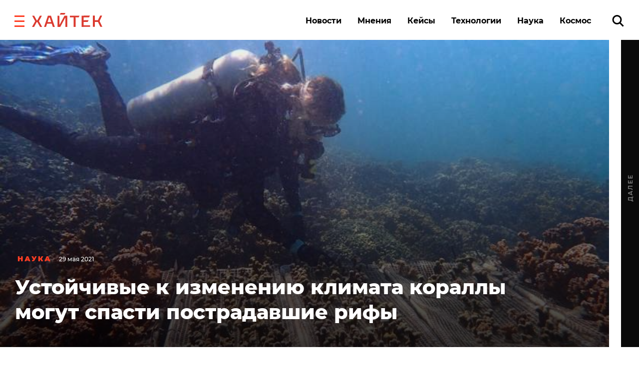

--- FILE ---
content_type: application/javascript
request_url: https://smi2.ru/counter/settings?payload=CK6iAxj44Mm5vjM6JGRhNjk4MDk1LTAyZmMtNGM3My1hZDc3LTU5MmE2ZGM2YzA2MA&cb=_callbacks____0mkpunny1
body_size: 1505
content:
_callbacks____0mkpunny1("[base64]");

--- FILE ---
content_type: application/javascript;charset=utf-8
request_url: https://smi2.ru/data/js/102865.js
body_size: 3496
content:
function _jsload(src){var sc=document.createElement("script");sc.type="text/javascript";sc.async=true;sc.src=src;var s=document.getElementsByTagName("script")[0];s.parentNode.insertBefore(sc,s);};(function(){document.getElementById("unit_102865").innerHTML="<style>@import url('https://fonts.googleapis.com/css2?family=Rubik:wght@400;500&display=swap'); .container-102865-desktop { margin: 20px 0; } .container-102865-desktop .container-102865__header { margin-bottom: 15px; height: 20px; overflow: hidden; text-align: left; } .container-102865-desktop .container-102865__header-logo { display: inline-block; vertical-align: top; height: 20px; width: auto; } .container-102865-desktop .zen-container { height: 272px; } .container-102865-desktop .zen-container .list-container-item { width: 192px; height: 256px; border-radius: 0; margin-right: 10px; -webkit-transition: -webkit-box-shadow .3s; transition: -webkit-box-shadow .3s; -o-transition: box-shadow .3s; transition: box-shadow .3s; transition: box-shadow .3s, -webkit-box-shadow .3s; border-radius: 6px; } .container-102865-desktop .zen-container .list-container-item:hover { -webkit-box-shadow: 0 4px 12px rgba(0, 0, 0, .2); box-shadow: 0 4px 12px rgba(0, 0, 0, .2); } .container-102865-desktop .zen-container .list-container-item > div { width: 100%; height: 100%; } .container-102865-desktop .container-102865__image-wrap { height: 190px; position: relative; overflow: hidden; } .container-102865-desktop .container-102865__image { position: absolute; top: 0; left: 0; right: 0; bottom: 0; background-repeat: no-repeat; background-position: center center; background-size: cover; height: 100%; will-change: transform; -webkit-transition: transform .3s; -webkit-transition: -webkit-transform .3s; transition: -webkit-transform .3s; -o-transition: transform .3s; transition: transform .3s; transition: transform .3s, -webkit-transform .3s; } .container-102865-desktop .list-container-item:hover .container-102865__image { -webkit-transform: scale(1.1); -ms-transform: scale(1.1); transform: scale(1.1); } .container-102865-desktop .container-102865__image-shadow { position: absolute; top: 0; left: 0; width: 100%; height: 100%; } .container-102865-desktop .container-102865__content { position: absolute; bottom: 0; left: 0; right: 0; } .container-102865-desktop .container-102865__title { font-family: 'Rubik', sans-serif; font-size: 16px; line-height: 1.3; font-weight: 500; position: relative; text-shadow: 0 0 8px rgb(0, 0, 0, 0.3); padding: 0 15px 15px; } .container-102865-desktop .zen-container .list-container-item .title-light { text-shadow: 0 0 8px hsl(0, 0%, 100%, 0.3) } /* nav */ .container-102865-desktop .zen-container .left-button, .container-102865-desktop .zen-container .right-button { background: url([data-uri]) 50% no-repeat #0b0806; width: 44px; height: 44px; border-radius: 50%; -webkit-box-shadow: 0 0 20px rgb(0, 0, 0, .2); box-shadow: 0 0 20px rgb(0, 0, 0, .2); } .container-102865-desktop .zen-container .left-button { -webkit-transform: translateY(-50%) translateZ(0) rotate(180deg); transform: translateY(-50%) translateZ(0) rotate(180deg); } .container-102865-desktop .zen-container .left-button.visible { -webkit-transform: translateY(-50%) translateX(100%) translateX(20px) rotate(180deg); -ms-transform: translateY(-50%) translateX(100%) translateX(20px) rotate(180deg); transform: translateY(-50%) translateX(100%) translateX(20px) rotate(180deg); } .container-102865-desktop .zen-container .left-button .arrow, .container-102865-desktop .zen-container .right-button .arrow { display: none; } .container-102865-mobile { margin: 20px 0; } .container-102865-mobile a { border: 0 !important; } .container-102865-mobile .container-102865__header { margin-bottom: 15px; height: 20px; overflow: hidden; text-align: left; position: relative; } .container-102865-mobile .container-102865__header-logo { display: inline-block; vertical-align: top; height: 20px !important; width: auto; } .container-102865-mobile .list-container { font-size: 0; display: -webkit-box; display: -ms-flexbox; display: flex; -ms-flex-wrap: wrap; flex-wrap: wrap; } .container-102865-mobile .list-container-item { display: inline-block; vertical-align: top; width: 100%; -webkit-box-sizing: border-box; box-sizing: border-box; margin-bottom: 15px; } .container-102865-mobile .list-container-item>div { /* height: 100%; border-radius: 10px; overflow: hidden; */ } .container-102865-mobile .container-102865__link { display: block; margin: 0; padding: 0; text-decoration: none; overflow: hidden; } .container-102865-mobile .container-102865__img-wrap { width: 100%; height: 0; padding-top: 65%; position: relative; display: none; } .container-102865-mobile .container-102865__img { display: block; border: none; position: absolute; top: 0px; left: 0px; right: 0px; bottom: 0px; background-repeat: no-repeat; background-position: center center; background-size: cover; } .container-102865-mobile .container-102865__title { font-size: 16px; line-height: 1.5; font-weight: 700; color: #000; letter-spacing: .2px; text-align: left; word-wrap: break-word; overflow: hidden; } .container-102865-mobile .container-102865__title:hover { /* color: #595959; */ } .container-102865-mobile .container-102865__title:before { content: ''; display: inline-block; vertical-align: top; width: 20px; height: 20px; margin-right: 4px; background-size: cover; background-position: center; background-repeat: no-repeat; background-image: url('//static.smi2.net/static/blocks/img/emoji/zap.svg'); }</style>";var cb=function(){var clickTracking = "";/* определение мобильных устройств */ function isMobile() { if (navigator.userAgent.match(/(iPhone|iPod|iPad|Android|playbook|silk|BlackBerry|BB10|Windows Phone|Tizen|Bada|webOS|IEMobile|Opera Mini|Symbian|HTC_|Fennec|WP7|WP8)/i)) { return true; } return false; } var parent_element = JsAPI.Dom.getElement("unit_102865"); parent_element.removeAttribute('id'); var a = parent_element.querySelector('a'); if (a) parent_element.removeChild(a); var container = JsAPI.Dom.createDom('div', 'container-102865', JsAPI.Dom.createDom('div', 'container-102865__header', [ JsAPI.Dom.createDom('a', { 'class': 'container-102865__header-logo-link', 'href': 'https://smi2.ru/', 'target': '_blank', 'rel': 'noopener noreferrer nofollow' }, JsAPI.Dom.createDom('img', { 'class': 'container-102865__header-logo', 'src': '//static.smi2.net/static/logo/smi2.svg', 'alt': 'СМИ2' })) ])); JsAPI.Dom.appendChild(parent_element, container); var opt_fields = JsAPI.Dao.NewsField.TITLE | JsAPI.Dao.NewsField.IMAGE; var block_id = 102865; function desktopRender() { var itemOptions = { 'isLazy': false, 'defaultIsDark': true, 'color': undefined, /* 'color': {'r': 38, 'g': 38, 'b': 38}, */ 'defaultColor': { 'r': 38, 'g': 38, 'b': 38 }, 'lightingThreshold': 180, }; var itemContentRenderer = function(parent, model, index) { var isLazy = itemOptions['isLazy']; var defaultIsDark = itemOptions['defaultIsDark']; var color = itemOptions['color']; var defaultColor = itemOptions['defaultColor']; var lightingThreshold = itemOptions['lightingThreshold'] ? itemOptions['lightingThreshold'] : undefined; var url = model['url']; var image = model['image']; var title = model['title']; var subtitle = model['domain']; var child; JsAPI.Dom.appendChild(parent, child = JsAPI.Dom.createDom('div')); var renderFunc = function() { var renderCallback = function(rgb, isDark) { var titleElement, subtitleElement; var imageShadow = JsAPI.Dom.createDom('div', 'container-102865__image-shadow'); var contentChildren = [ titleElement = JsAPI.Dom.createDom('div', 'container-102865__title ' + (isDark ? 'title-dark' : 'title-light'), title), ]; if (subtitle) contentChildren.push(subtitleElement = JsAPI.Dom.createDom('div', 'subtitle ' + (isDark ? 'subtitle-dark' : 'subtitle-light'), subtitle)); JsAPI.Dom.appendChild(child, JsAPI.Dom.createDom('a', { 'class': 'container-102865__link', 'href': url, 'target': '_blank', 'rel': 'noopener noreferrer nofollow', }, [ JsAPI.Dom.createDom('div', 'container-102865__image-wrap', [ JsAPI.Dom.createDom('div', { 'class': 'container-102865__image', 'style': 'background-image: url(' + image + ')' }), imageShadow ]), JsAPI.Dom.createDom('div', 'container-102865__content', contentChildren) ])); JsAPI.Dom.setStyle(child, 'backgroundColor', 'rgb(' + rgb.r + ',' + rgb.g + ',' + rgb.b + ')'); JsAPI.Dom.setStyle(imageShadow, 'background', 'radial-gradient(100% 100% at 50% 0px, transparent 50%, rgb(' + rgb.r + ', ' + rgb.g + ', ' + rgb.b + ') 100%) rgba(0, 0, 0, 0.2)'); }; if (color) { renderCallback(color, defaultIsDark); } else { JsAPI.Ui.Utils.LoadImage(image, function(img) { var rgb = JsAPI.Ui.Utils.GetImageColor(img, defaultColor); var isDark = JsAPI.Ui.Utils.IsDarkColor(rgb, lightingThreshold); renderCallback(rgb, isDark); }, function() { console.error('Failed to load image "' + image + '"'); renderCallback(defaultColor, defaultIsDark); }); } }; if (isLazy) { JsAPI.Viewability.observe(child, undefined, function() { renderFunc(); }, /* timeout */ 0); } else { renderFunc(); } }; JsAPI.Ui.ZenBlock({ 'block_type': JsAPI.Ui.BlockType.NEWS, 'page_size': 10, 'max_page_count': Infinity, 'parent_element': container, 'item_content_renderer': itemContentRenderer, 'block_id': block_id, 'fields': opt_fields }, function(block) {}, function(reason) { console.error('Error:', reason); }); } function mobileRender() { var item_content_renderer = function(parent, model, index) { JsAPI.Dom.appendChild(parent, JsAPI.Dom.createDom('div', undefined, [ JsAPI.Dom.createDom('a', { 'class': 'container-102865__link', 'href': model['url'], 'target': '_blank', 'rel': 'noopener noreferrer nofollow' }, [ JsAPI.Dom.createDom('div', 'container-102865__img-wrap', JsAPI.Dom.createDom('div', { 'class': 'container-102865__img', 'style': 'background-image: url(' + model['image'] + ')' })), JsAPI.Dom.createDom('div', 'container-102865__title', model['title']) ]) ])); }; JsAPI.Ui.ListBlock({ 'page_size': 5, 'max_page_count': 1, 'parent_element': container, 'properties': undefined, 'item_content_renderer': item_content_renderer, 'block_id': block_id, 'fields': opt_fields }, function(block) {}, function(reason) {}); } if (isMobile()) { container.classList.add('container-102865-mobile'); mobileRender(); } else { container.classList.add('container-102865-desktop'); desktopRender(); }};if(!window.jsapi){window.jsapi=[];_jsload("//static.smi2.net/static/jsapi/jsapi.v5.25.25.ru_RU.js");}window.jsapi.push(cb);}());/* StatMedia */(function(w,d,c){(w[c]=w[c]||[]).push(function(){try{w.statmedia53550=new StatMedia({"id":53550,"user_id":null,"user_datetime":1769110401144,"session_id":null,"gen_datetime":1769110401145});}catch(e){}});if(!window.__statmedia){var p=d.createElement('script');p.type='text/javascript';p.async=true;p.src='https://cdnjs.smi2.ru/sm.js';var s=d.getElementsByTagName('script')[0];s.parentNode.insertBefore(p,s);}})(window,document,'__statmedia_callbacks');/* /StatMedia */